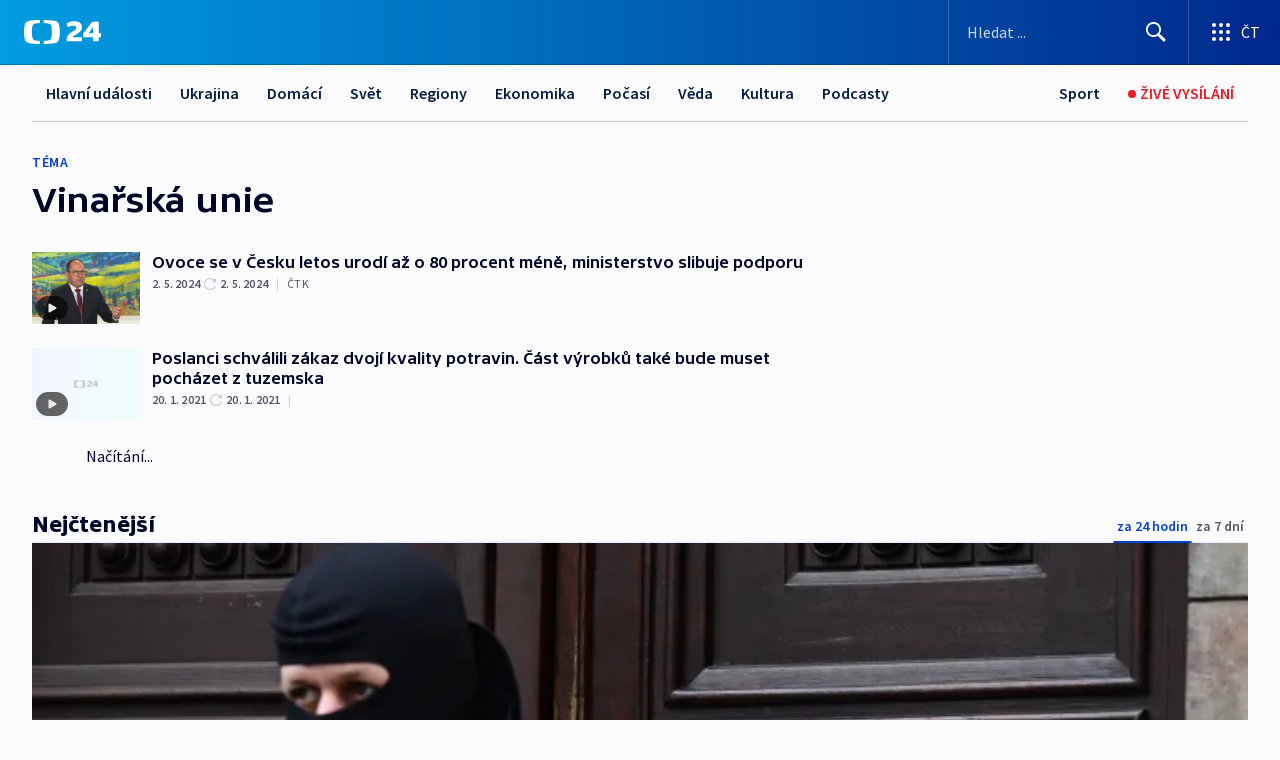

--- FILE ---
content_type: text/plain; charset=utf-8
request_url: https://events.getsitectrl.com/api/v1/events
body_size: 557
content:
{"id":"67039e674890002e","user_id":"67039e6748e5c04b","time":1769769377058,"token":"1769769377.0240a1df6a9e81322968432d99c9d162.2b06af9a1877b697a637dabea7dcfd47","geo":{"ip":"3.142.97.176","geopath":"147015:147763:220321:","geoname_id":4509177,"longitude":-83.0061,"latitude":39.9625,"postal_code":"43215","city":"Columbus","region":"Ohio","state_code":"OH","country":"United States","country_code":"US","timezone":"America/New_York"},"ua":{"platform":"Desktop","os":"Mac OS","os_family":"Mac OS X","os_version":"10.15.7","browser":"Other","browser_family":"ClaudeBot","browser_version":"1.0","device":"Spider","device_brand":"Spider","device_model":"Desktop"},"utm":{}}